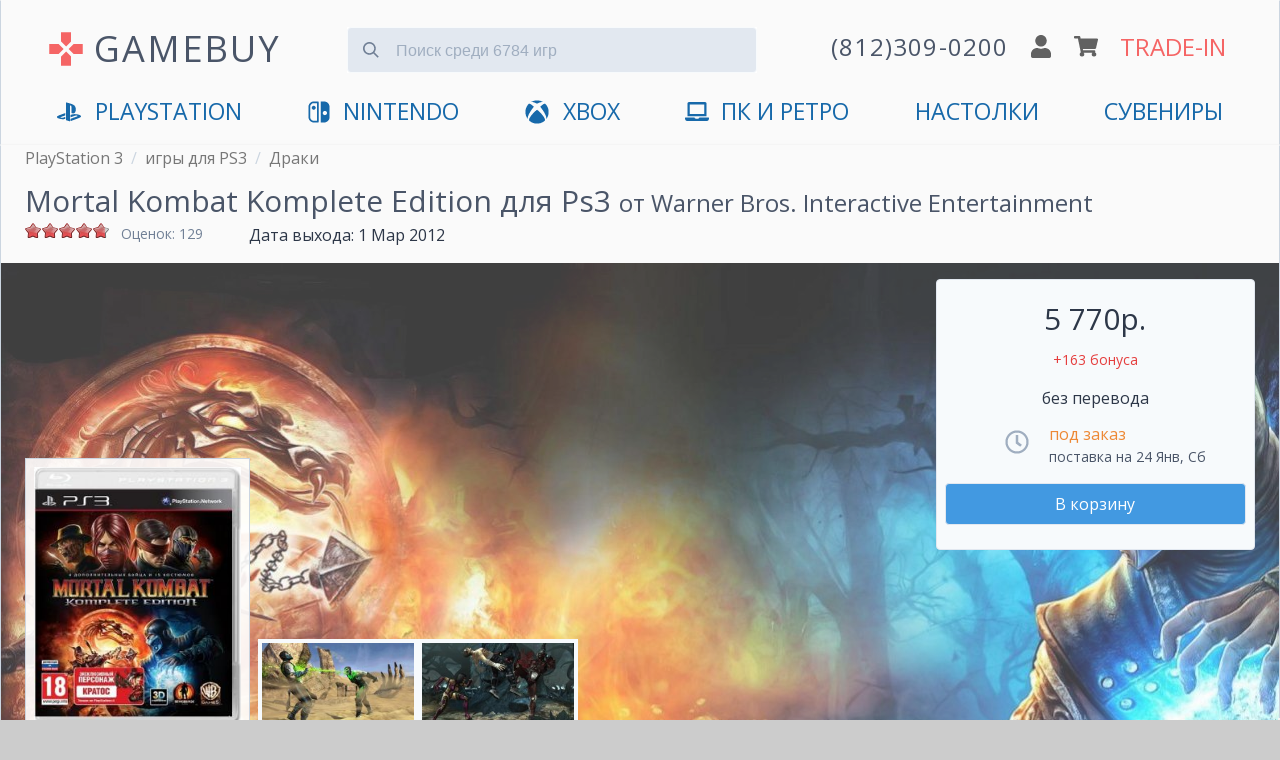

--- FILE ---
content_type: text/html; charset=utf-8
request_url: https://www.gamebuy.ru/ps3/game/mortal-kombat-komplete-edition-ps3
body_size: 22517
content:
<!DOCTYPE html>
<html lang="ru">

<head>
<meta http-equiv="Content-Type" content="text/html; charset=utf-8" />
<title>Mortal Kombat купить Komplete Edition на PS3 | GAMEBUY</title>
<meta http-equiv="X-UA-Compatible" content="IE=edge" />
<meta name="viewport" content="width=device-width, initial-scale=1" />
<meta name="yandex-verification" content="0c61b684e946ad71" />
<link rel="preconnect" href="https://mc.yandex.ru">


<link rel="shortcut icon" href="/sites/default/files/icons/favicon.svg" type="image/svg+xml">

<script type="application/ld+json">
{
  "@context" : "http://schema.org",
  "@type" : "Organization",
  "name" : "GameBuy",
  "url" : "https://www.gamebuy.ru",
  "address": {
    "@type": "PostalAddress",
    "streetAddress": "Транспортный пер. 2А пом 5Н",
    "addressRegion": "Санкт-Петербург",
    "postalCode": "191040",
    "addressCountry": {
      "@type": "Country",
      "name": "Russia"
    }
  },
  "sameAs" : [
    "https://vk.com/gamebuy",
    "https://twitter.com/gamebuy",
    "https://www.instagram.com/gamebuy.ru",
    "https://www.youtube.com/c/GamebuyMedia"
  ]
}
</script>



<!-- Google Tag Manager -->
<script>(function(w,d,s,l,i){w[l]=w[l]||[];w[l].push({'gtm.start':
new Date().getTime(),event:'gtm.js'});var f=d.getElementsByTagName(s)[0],
j=d.createElement(s),dl=l!='dataLayer'?'&l='+l:'';j.async=true;j.src=
'https://www.googletagmanager.com/gtm.js?id='+i+dl;f.parentNode.insertBefore(j,f);
})(window,document,'script','dataLayer','GTM-5T2HTPW');</script>
<!-- End Google Tag Manager -->


<script async src="/sites/all/themes/zeropoint/js/device.min.js"></script>


  <meta name="description" content="Купить Komplete Edition Mortal Kombat - игру для PlayStation 3. Доставка по СПб и отправка по России в день заказа. Самовывоз в центре. Отличные цены по Trade">


<!-- <link type="text/css" rel="stylesheet" media="all" href="/sites/all/themes/zeropoint/css/ie6.css" /> -->

 <!-- CDN fonts -->
 <!-- <link rel="stylesheet" href="https://use.fontawesome.com/releases/v5.7.1/css/solid.css" integrity="sha384-r/k8YTFqmlOaqRkZuSiE9trsrDXkh07mRaoGBMoDcmA58OHILZPsk29i2BsFng1B" crossorigin="anonymous" /> -->
 <!-- <link rel="stylesheet" href="https://use.fontawesome.com/releases/v5.7.1/css/brands.css" integrity="sha384-BKw0P+CQz9xmby+uplDwp82Py8x1xtYPK3ORn/ZSoe6Dk3ETP59WCDnX+fI1XCKK" crossorigin="anonymous" /> -->
 <!-- <link rel="stylesheet" href="https://use.fontawesome.com/releases/v5.7.1/css/fontawesome.css" integrity="sha384-4aon80D8rXCGx9ayDt85LbyUHeMWd3UiBaWliBlJ53yzm9hqN21A+o1pqoyK04h+" crossorigin="anonymous" /> -->
 <!-- <link rel="stylesheet" href="https://fonts.googleapis.com/css?family=Roboto:400,700&subset=latin,cyrillic" type='text/css' /> -->


<link rel="manifest" href="/manifest.json">

<link type="text/css" rel="stylesheet" media="print" href="/sites/default/files/css/css_169e695b7ccfa384fcc549eb0381f6b2.css" />
<!--[if gte IE 8]><!-->
<link type="text/css" rel="stylesheet" media="all" href="/sites/default/files/css/css_b89ae94918b8231c9ec29f792e975026.css" />
<link type="text/css" rel="stylesheet" media="all" href="/sites/default/files/css/css_b89ae94918b8231c9ec29f792e975026.emimage.css" />
<!--<![endif]-->
<!--[if lt IE 8]>
<link type="text/css" rel="stylesheet" media="all" href="/sites/default/files/css/css_b89ae94918b8231c9ec29f792e975026.orig.css" />
<![endif]-->
<script src="/sites/default/files/js/js_63dbbf1807d06158c887fd33873c8af7.js"></script>
<script>
<!--//--><![CDATA[//><!--
jQuery.extend(Drupal.settings, { "basePath": "/", "colorbox": { "transition": "elastic", "speed": 350, "opacity": "0.85", "slideshow": false, "slideshowAuto": false, "slideshowSpeed": 2500, "slideshowStart": "", "slideshowStop": "", "current": "{current} из {total}", "previous": "« Предыдущий", "next": "Следующий »", "close": "Закрыть", "overlayClose": true, "maxWidth": "100%", "maxHeight": "100%" }, "fivestar": { "titleUser": "Ваша оценка: ", "titleAverage": "В среднем: ", "feedbackSavingVote": "Сохраняем Ваш голос...", "feedbackVoteSaved": "Голос учтён", "feedbackDeletingVote": "Удаляем Ваш голос...", "feedbackVoteDeleted": "Ваш голос удалён" }, "jcarousel": { "ajaxPath": "/jcarousel/ajax/views" }, "fancybox": { "options": { "width": "600", "height": "300", "padding": 10, "margin": 20, "titleShow": false, "titlePosition": "outside", "scrolling": "no", "showCloseButton": 1, "showNavArrows": 0, "cyclic": 0, "opacity": 0, "overlayShow": 1, "overlayColor": "#666", "overlayOpacity": "0.3", "hideOnOverlayClick": 0, "hideOnContentClick": 1, "enableEscapeButton": 1, "centerOnScroll": 0, "autoScale": true, "easingIn": "swing", "easingOut": "swing", "changeFade": "fast", "changeSpeed": 300, "transitionIn": "fade", "speedIn": 300, "transitionOut": "fade", "speedOut": 300, "onStart": "", "onComplete": "", "onClosed": "", "onCleanup": "", "onCancel": "" }, "selector": "" }, "CToolsUrlIsAjaxTrusted": { "/ps3/game/mortal-kombat-komplete-edition-ps3": [ true, true, true, true, true, true ] } });
//--><!]]>
</script>

<!-- Comodo SSL -->
<!-- <script> //<![CDATA[ 
var tlJsHost = ((window.location.protocol == "https:") ? "https://secure.comodo.com/" : "http://www.trustlogo.com/");
document.write(unescape("%3Cscript src='" + tlJsHost + "trustlogo/javascript/trustlogo.js' type='text/javascript'%3E%3C/script%3E"));
//]]>
</script> -->

<link rel="canonical" href="https://www.gamebuy.ru/ps3/game/mortal-kombat-komplete-edition-ps3"/><link rel="alternate" href="https://www.gamebuy.ru/ps3/game/mortal-kombat-komplete-edition-ps3" hreflang="RU" />
<!-- <link href="https://unpkg.com/tailwindcss@^1.0/dist/tailwind.min.css" rel="stylesheet"> -->
<link href="/sites/default/files/icons/tailwind12.min.css" rel="stylesheet">

<style>
@import url('https://fonts.googleapis.com/css?family=Open+Sans:400,700&display=swap&subset=cyrillic');
* {
  font-family: 'Open Sans', 'Roboto', sans-serif;
}




/**************************\
  Demo Animation Style
\**************************/
/* @keyframes mmfadeIn {
    from { opacity: 0; }
      to { opacity: 1; }
}

@keyframes mmfadeOut {
    from { opacity: 1; }
      to { opacity: 0; }
}

@keyframes mmslideIn {
  from { transform: translateY(15%); }
    to { transform: translateY(0); }
}

@keyframes mmslideOut {
    from { transform: translateY(0); }
    to { transform: translateY(-10%); }
}

.micromodal-slide {
  display: none;
}

.micromodal-slide.is-open {
  display: block;
}

.micromodal-slide[aria-hidden="false"] .modal__overlay {
  animation: mmfadeIn .3s cubic-bezier(0.0, 0.0, 0.2, 1);
}

.micromodal-slide[aria-hidden="false"] .modal__container {
  animation: mmslideIn .3s cubic-bezier(0, 0, .2, 1);
}

.micromodal-slide[aria-hidden="true"] .modal__overlay {
  animation: mmfadeOut .3s cubic-bezier(0.0, 0.0, 0.2, 1);
}

.micromodal-slide[aria-hidden="true"] .modal__container {
  animation: mmslideOut .3s cubic-bezier(0, 0, .2, 1);
}

.micromodal-slide .modal__container,
.micromodal-slide .modal__overlay {
  will-change: transform;
} */

@keyframes App-logo-spin {
  20% {
    transform: rotate(0deg);
  }
  70% {
    transform: rotate(360deg);
  }
  100% {
    transform: rotate(360deg);
  }
}
</style>

</head>

<body class="layout-main not-admin not-logged-in not-front full-node node-type-game nid-1151 section-ps3 page-ps3-game-mortal-kombat-komplete-edition-ps3 overflow-x-hidden" style="background-color: #ccc;">



<!-- Google Tag Manager (noscript) -->
<noscript><iframe src="https://www.googletagmanager.com/ns.html?id=GTM-5T2HTPW"
height="0" width="0" style="display:none;visibility:hidden"></iframe></noscript>
<!-- End Google Tag Manager (noscript) -->

<header class="px-2 md:px-6 pb-4 container mx-auto border border-gray-400 md:shadow items-center" style="background-color: #fafafa; border-top: 1px solid transparent; border-bottom: 1px solid transparent;">

<!-- <ul class="flex text-gray-700 list-none justify-end">
  <li class="hidden md:block"><a href="/user" title="">логин</a></li>  <li class="px-6 hidden md:block"><a href="/cart" title="">корзина</a></li>
  <li class="text-xl px-6 hidden md:block"><a href="/tradein" title="оценка игр по программе Trade-In">trade-in</a></li>
  </ul> -->


<div class="flex justify-between md:justify-around items-center mt-4 flex-wrap" id="main-header">

  <input id="menu__toggle" type="checkbox" class="block md:hidden" />
  <label class="menu__btn block md:hidden pb-2 border rounded" style="box-shadow: 0 0 0 3px rgba(0, 0, 0, 0.25); background-color: #fafafa; border-color: #fafafa;" for="menu__toggle">
    <span></span>
  </label>
  <div class="md:hidden">&nbsp;</div>

  <div class="w-2/6 md:w-auto md:mb-2 md:flex" style="padding-top:5px;">
      <svg xmlns="http://www.w3.org/2000/svg" class="hidden md:block w-10 h-10 mr-2 self-center" viewBox="0 0 24 24" style="animation: App-logo-spin infinite 30s linear;">
        <path fill="#f56565" d="M15 7.5V2H9v5.5l3 3 3-3zM7.5 9H2v6h5.5l3-3-3-3zM9 16.5V22h6v-5.5l-3-3-3 3zM16.5 9l-3 3 3 3H22V9h-5.5z"/>
      </svg>
      <a href="https://www.gamebuy.ru" title="Главная страница магазина" class="text-2xl md:text-3xl lg:text-4xl hover:no-underline md:tracking-wider transition duration-300 hover:opacity-75" style="color:#4a5568">
      GAMEBUY
        <!-- <img src="/sites/default/files/logos/logo-v4.png" alt="Главная" /> -->
      </a>
  </div> <!-- /logo -->

  <div class="md:hidden flex justify-between w-4/12">
    <a href='tel:+78123090200'><img src="/sites/all/themes/zeropoint/images/gamebuy/phone.svg" class="w-5" alt="phone" /></a>
    <a href='/user'><img src="/sites/all/themes/zeropoint/images/gamebuy/user.svg" class="w-5" alt="profile" /></a>
    <a href='/cart'><img src="/sites/all/themes/zeropoint/images/gamebuy/cart.svg" class="w-6" alt="shopping cart" /></a>
  </div>

    
  <form data-count="6784" action="/search" accept-charset="UTF-8" method="get" class="transition h-12 md:mx-6 md:mb-4 w-full md:w-4/12 relative mt-4 md:-mt-2" id="search">
  <input type="text" maxlength="128" name="title" id="search_input" value="" class=" bg-gray-300 mt-3 appearance-none border-gray-300 rounded w-full pt-3 pb-2 pl-12 pr-4 text-gray-700 focus:outline-none focus:bg-white focus:border-blue-500" placeholder="Поиск среди 6784 игр">
    <button type="submit" onclick="searchFormValidate(event)" class="absolute mt-3 -mb-2 inset-y-0 left-0 pl-4 flex items-center" style="pointer-events: none!important;">
    <svg
      class="fill-current pointer-events-none text-gray-600 w-4 h-4"
      xmlns="http://www.w3.org/2000/svg"
      viewBox="0 0 20 20">
      <path
        d="M12.9 14.32a8 8 0 1 1 1.41-1.41l5.35 5.33-1.42 1.42-5.33-5.34zM8 14A6
        6 0 1 0 8 2a6 6 0 0 0 0 12z" />
    </svg>
   </button>
  </form>

<script>
  function searchFormValidate(e) {
    
    const input = document.getElementById('search_input');
    const value = input.value.trim() || '';
    if(value.length <= 1) {
      e.preventDefault();
      return false;
    }
  }
</script>
  

	  <div class="hidden md:flex justify-around items-center flex-grow md:flex-grow-0 w-4/12 md:mb-2 flex-no-wrap">
    <a href='tel:+78123090200' class="hover:no-underline">
      <img src="/sites/all/themes/zeropoint/images/gamebuy/phone.svg" class="w-5 md:hidden" alt="phone" />
      <span class="hidden lg:block tracking-wider text-gray-700 whitespace-no-wrap md:text-xl lg:text-2xl transition duration-300 hover:opacity-75">(812)309-0200</span>
      <img src="/sites/all/themes/zeropoint/images/gamebuy/phone.svg" class="w-5 lg:hidden transition duration-300 hover:opacity-75" alt="phone" />
    </a>
    <a href='/user'><img src="/sites/all/themes/zeropoint/images/gamebuy/user.svg" class="w-5 mx-2 transition duration-300 hover:opacity-75" alt="profile" /></a>
    <a href='/cart'><img src="/sites/all/themes/zeropoint/images/gamebuy/cart.svg" class="w-6 mr-2 transition duration-300 hover:opacity-75" alt="shopping cart" /></a>
    <a href='/tradein' class="text-xl lg:text-2xl transition duration-300 hover:no-underline hover:opacity-75 whitespace-no-wrap" style="color:#f56565;">TRADE-IN</a>
  </div>
    
  
  <nav id="main_menu" class="navcenter mt-4 hidden md:block md:flex-auto">
    <ul class="md:flex md:justify-between px-8" id="navlist">
    <!-- <li class="text-center md:hidden">
      <a href="https://www.gamebuy.ru/ps5" title="PlayStation 5">
        <svg xmlns="http://www.w3.org/2000/svg" aria-hidden="true" focusable="false" data-prefix="fab" data-icon="playstation" class="w-8 pr-2 pb-1 inline" role="img" viewBox="0 0 576 512">       
          <path fill="currentColor" d="M570.9 372.3c-11.3 14.2-38.8 24.3-38.8 24.3L327 470.2v-54.3l150.9-53.8c17.1-6.1 19.8-14.8 5.8-19.4-13.9-4.6-39.1-3.3-56.2 2.9L327 381.1v-56.4c23.2-7.8 47.1-13.6 75.7-16.8 40.9-4.5 90.9.6 130.2 15.5 44.2 14 49.2 34.7 38 48.9zm-224.4-92.5v-139c0-16.3-3-31.3-18.3-35.6-11.7-3.8-19 7.1-19 23.4v347.9l-93.8-29.8V32c39.9 7.4 98 24.9 129.2 35.4C424.1 94.7 451 128.7 451 205.2c0 74.5-46 102.8-104.5 74.6zM43.2 410.2c-45.4-12.8-53-39.5-32.3-54.8 19.1-14.2 51.7-24.9 51.7-24.9l134.5-47.8v54.5l-96.8 34.6c-17.1 6.1-19.7 14.8-5.8 19.4 13.9 4.6 39.1 3.3 56.2-2.9l46.4-16.9v48.8c-51.6 9.3-101.4 7.3-153.9-10z"/>
        </svg>
        PlayStation 5
      </a>
    </li> -->
    <li class="text-center first"><a href="https://www.gamebuy.ru/ps5" title="PlayStation 5">
        <svg xmlns="http://www.w3.org/2000/svg" aria-hidden="true" focusable="false" data-prefix="fab" data-icon="playstation" class="inline w-8 pr-2 pb-1" role="img" viewBox="0 0 576 512">       
          <path fill="currentColor" d="M570.9 372.3c-11.3 14.2-38.8 24.3-38.8 24.3L327 470.2v-54.3l150.9-53.8c17.1-6.1 19.8-14.8 5.8-19.4-13.9-4.6-39.1-3.3-56.2 2.9L327 381.1v-56.4c23.2-7.8 47.1-13.6 75.7-16.8 40.9-4.5 90.9.6 130.2 15.5 44.2 14 49.2 34.7 38 48.9zm-224.4-92.5v-139c0-16.3-3-31.3-18.3-35.6-11.7-3.8-19 7.1-19 23.4v347.9l-93.8-29.8V32c39.9 7.4 98 24.9 129.2 35.4C424.1 94.7 451 128.7 451 205.2c0 74.5-46 102.8-104.5 74.6zM43.2 410.2c-45.4-12.8-53-39.5-32.3-54.8 19.1-14.2 51.7-24.9 51.7-24.9l134.5-47.8v54.5l-96.8 34.6c-17.1 6.1-19.7 14.8-5.8 19.4 13.9 4.6 39.1 3.3 56.2-2.9l46.4-16.9v48.8c-51.6 9.3-101.4 7.3-153.9-10z"/>
        </svg>
        <span class="hidden md:inline">PlayStation</span>
        <span class="md:hidden">PlayStation 5</span>
        </a>
      </li>

      <li class="text-center md:hidden"><a href="https://www.gamebuy.ru/ps4" title="PlayStation 4">
        <svg xmlns="http://www.w3.org/2000/svg" aria-hidden="true" focusable="false" data-prefix="fab" data-icon="playstation" class="hidden md:inline w-8 pr-2 pb-1" role="img" viewBox="0 0 576 512">       
          <path fill="currentColor" d="M570.9 372.3c-11.3 14.2-38.8 24.3-38.8 24.3L327 470.2v-54.3l150.9-53.8c17.1-6.1 19.8-14.8 5.8-19.4-13.9-4.6-39.1-3.3-56.2 2.9L327 381.1v-56.4c23.2-7.8 47.1-13.6 75.7-16.8 40.9-4.5 90.9.6 130.2 15.5 44.2 14 49.2 34.7 38 48.9zm-224.4-92.5v-139c0-16.3-3-31.3-18.3-35.6-11.7-3.8-19 7.1-19 23.4v347.9l-93.8-29.8V32c39.9 7.4 98 24.9 129.2 35.4C424.1 94.7 451 128.7 451 205.2c0 74.5-46 102.8-104.5 74.6zM43.2 410.2c-45.4-12.8-53-39.5-32.3-54.8 19.1-14.2 51.7-24.9 51.7-24.9l134.5-47.8v54.5l-96.8 34.6c-17.1 6.1-19.7 14.8-5.8 19.4 13.9 4.6 39.1 3.3 56.2-2.9l46.4-16.9v48.8c-51.6 9.3-101.4 7.3-153.9-10z"/>
        </svg>
        <span class="md:hidden">PS4</span>
        </a>
      </li>
      <li class="text-center md:hidden"><a href="https://www.gamebuy.ru/ps3" title="PlayStation 3">PS3</a></li>
      <li class="text-center md:hidden"><a href="https://www.gamebuy.ru/psvita" title="Sony PlayStation Vita">VITA</a></li>
      <li class="text-center"><a href="https://www.gamebuy.ru/switch2" title="Nintendo Switch 2">
        <svg version="1.1" xmlns="http://www.w3.org/2000/svg" class="w-8 pr-2 mr-1 pb-1 inline" viewBox="0 0 550.000000 550.000000" preserveAspectRatio="xMidYMid meet">
        <g transform="translate(0.000000,550.000000) scale(0.100000,-0.100000)" fill="currentColor" stroke="none">
          <path d="M1365 5154 c-481 -86 -868 -442 -990 -910 -44 -169 -47 -268 -42 -1579 3 -1204 4 -1232 24 -1325 111 -501 467 -858 973 -976 66 -15 150 -18 691 -21 560 -4 618 -3 633 12 15 15 16 208 16 2396 0 1622 -3 2386 -10 2400 -10 18 -27 19 -613 18 -476 -1 -619 -4 -682 -15z m905 -2400 l0 -2026 -407 5 c-375 4 -415 6 -490 25 -322 83 -561 331 -628 654 -22 101 -22 2589 -1 2688 60 281 255 514 518 619 132 53 193 59 621 60 l387 1 0 -2026z"/>
          <path d="M1451 4169 c-63 -12 -159 -60 -210 -105 -105 -91 -157 -220 -149 -372 4 -79 9 -100 41 -164 47 -97 118 -168 215 -216 67 -33 84 -37 171 -40 79 -3 107 0 160 18 217 73 348 284 311 500 -43 257 -287 429 -539 379z"/>
          <path d="M3157 5163 c-4 -3 -7 -1087 -7 -2409 0 -2181 1 -2402 16 -2408 27 -10 803 -6 899 4 406 46 764 293 959 660 25 47 58 126 75 175 63 188 61 138 61 1575 0 1147 -2 1318 -16 1391 -99 521 -496 914 -1018 1004 -70 12 -178 15 -526 15 -240 0 -440 -3 -443 -7z m1068 -2178 c156 -41 284 -160 336 -312 33 -94 32 -232 -1 -318 -61 -158 -181 -269 -335 -310 -250 -65 -516 86 -589 334 -22 76 -21 204 4 282 75 245 335 389 585 324z"/>
        </g>
        </svg><span class="hidden md:inline">Nintendo</span><span class="md:hidden">Nintendo Switch 2</span></a></li>
        <li class="text-center md:hidden"><a href="https://www.gamebuy.ru/switch" title="Nintendo Switch">Switch 1</a></li>
      <li class="text-center md:hidden"><a href="https://www.gamebuy.ru/3ds" title="Nintendo 3DS">3DS</a></li>
      <li class="text-center md:hidden"><a href="https://www.gamebuy.ru/wii" title="Nintendo Wii">Wii</a></li>
      <li class="text-center md:hidden">
      <a href="https://www.gamebuy.ru/xboxsx" title="Xbox Series">
        <svg xmlns="http://www.w3.org/2000/svg" aria-hidden="true" focusable="false" data-prefix="fab" data-icon="xbox" class="w-8 pr-2 pb-1 inline" role="img" viewBox="0 0 512 512">
          <path fill="currentColor" d="M369.9 318.2c44.3 54.3 64.7 98.8 54.4 118.7-7.9 15.1-56.7 44.6-92.6 55.9-29.6 9.3-68.4 13.3-100.4 10.2-38.2-3.7-76.9-17.4-110.1-39C93.3 445.8 87 438.3 87 423.4c0-29.9 32.9-82.3 89.2-142.1 32-33.9 76.5-73.7 81.4-72.6 9.4 2.1 84.3 75.1 112.3 109.5zM188.6 143.8c-29.7-26.9-58.1-53.9-86.4-63.4-15.2-5.1-16.3-4.8-28.7 8.1-29.2 30.4-53.5 79.7-60.3 122.4-5.4 34.2-6.1 43.8-4.2 60.5 5.6 50.5 17.3 85.4 40.5 120.9 9.5 14.6 12.1 17.3 9.3 9.9-4.2-11-.3-37.5 9.5-64 14.3-39 53.9-112.9 120.3-194.4zm311.6 63.5C483.3 127.3 432.7 77 425.6 77c-7.3 0-24.2 6.5-36 13.9-23.3 14.5-41 31.4-64.3 52.8C367.7 197 427.5 283.1 448.2 346c6.8 20.7 9.7 41.1 7.4 52.3-1.7 8.5-1.7 8.5 1.4 4.6 6.1-7.7 19.9-31.3 25.4-43.5 7.4-16.2 15-40.2 18.6-58.7 4.3-22.5 3.9-70.8-.8-93.4zM141.3 43C189 40.5 251 77.5 255.6 78.4c.7.1 10.4-4.2 21.6-9.7 63.9-31.1 94-25.8 107.4-25.2-63.9-39.3-152.7-50-233.9-11.7-23.4 11.1-24 11.9-9.4 11.2z"/>
        </svg>
        Xbox Series X|S</a></li>
      <li class="text-center"><a href="https://www.gamebuy.ru/xboxone" title="Microsoft Xbox One">
        <svg xmlns="http://www.w3.org/2000/svg" aria-hidden="true" focusable="false" data-prefix="fab" data-icon="xbox" class="hidden md:inline w-8 pr-2 pb-1" role="img" viewBox="0 0 512 512">
          <path fill="currentColor" d="M369.9 318.2c44.3 54.3 64.7 98.8 54.4 118.7-7.9 15.1-56.7 44.6-92.6 55.9-29.6 9.3-68.4 13.3-100.4 10.2-38.2-3.7-76.9-17.4-110.1-39C93.3 445.8 87 438.3 87 423.4c0-29.9 32.9-82.3 89.2-142.1 32-33.9 76.5-73.7 81.4-72.6 9.4 2.1 84.3 75.1 112.3 109.5zM188.6 143.8c-29.7-26.9-58.1-53.9-86.4-63.4-15.2-5.1-16.3-4.8-28.7 8.1-29.2 30.4-53.5 79.7-60.3 122.4-5.4 34.2-6.1 43.8-4.2 60.5 5.6 50.5 17.3 85.4 40.5 120.9 9.5 14.6 12.1 17.3 9.3 9.9-4.2-11-.3-37.5 9.5-64 14.3-39 53.9-112.9 120.3-194.4zm311.6 63.5C483.3 127.3 432.7 77 425.6 77c-7.3 0-24.2 6.5-36 13.9-23.3 14.5-41 31.4-64.3 52.8C367.7 197 427.5 283.1 448.2 346c6.8 20.7 9.7 41.1 7.4 52.3-1.7 8.5-1.7 8.5 1.4 4.6 6.1-7.7 19.9-31.3 25.4-43.5 7.4-16.2 15-40.2 18.6-58.7 4.3-22.5 3.9-70.8-.8-93.4zM141.3 43C189 40.5 251 77.5 255.6 78.4c.7.1 10.4-4.2 21.6-9.7 63.9-31.1 94-25.8 107.4-25.2-63.9-39.3-152.7-50-233.9-11.7-23.4 11.1-24 11.9-9.4 11.2z"/>
        </svg>
        <span class="hidden md:inline">XBOX</span>
        <span class="md:hidden">Xbox One</span>
      
      </a></li>
      <li class="text-center md:hidden"><a href="https://www.gamebuy.ru/xbox360" title="XBOX 360">Xbox 360</a></li>
      <li class="text-center">
        <a href="https://www.gamebuy.ru/pc" title="Персональный компьютер">
          <svg xmlns="http://www.w3.org/2000/svg" aria-hidden="true" focusable="false" data-prefix="fas" data-icon="laptop" class="w-8 pr-2 pb-1 mr-1 inline" role="img" viewBox="0 0 640 512">
            <path fill="currentColor" d="M624 416H381.54c-.74 19.81-14.71 32-32.74 32H288c-18.69 0-33.02-17.47-32.77-32H16c-8.8 0-16 7.2-16 16v16c0 35.2 28.8 64 64 64h512c35.2 0 64-28.8 64-64v-16c0-8.8-7.2-16-16-16zM576 48c0-26.4-21.6-48-48-48H112C85.6 0 64 21.6 64 48v336h512V48zm-64 272H128V64h384v256z"/>
          </svg>ПК и Ретро</a>
      </li>
      <li class="text-center">
        <a href="https://www.gamebuy.ru/boardgames" title="Настольные игры">
        <span class="hidden md:inline">Настолки</span>
        <span class="md:hidden">Настольные игры</span>
      
        </a>
      </li>
      <li class="text-center last"><a href="https://www.gamebuy.ru/souvenir" title="Мерчандайз и сувениры">Сувениры</a></li>
      <!-- <li class="text-center md:hidden" style="display:none;"><hr /></li> -->
      <li class="text-center md:hidden" style="display:none;"><a href="https://www.gamebuy.ru/tradein" title="Оценка игр по программе Trade-In" class="" style="color:#f56565 !important;">Trade-In</a></li>
      <li class="text-center md:hidden" style="display:none;"><a href="https://www.gamebuy.ru/help/about" title="О магазине">Магазин</a></li>
      <li class="text-center md:hidden" style="display:none;"><a href="tel:+78123090200">+7(812)309-0200</a></li>
    </ul>
  </nav>
</div>
</header>



<div class="absolute" style="right:0">
<div class="tabs"></div>
        </div>
<main 

    itemscope itemtype="http://schema.org/VideoGame"    class="container mx-auto border border-gray-400 md:shadow" 
    style="background-color: #fafafa; border-top: 1px solid transparent; border-bottom: 1px solid transparent;"
    >


<div class="breadcrumbs flex mb-2 px-2 md:px-6" itemscope="" itemtype="https://schema.org/BreadcrumbList">
  <div>
    <div itemprop="itemListElement" itemscope="" itemtype="https://schema.org/ListItem">
      <meta itemprop="name" content="PlayStation 3">
      <meta itemprop="url" content="https://www.gamebuy.ru/ps3">
      <meta itemprop="item" content="https://www.gamebuy.ru/ps3">
      <meta itemprop="position" content="1">
    </div>
    <a class='text-sm md:text-base pr-2' style='color: #777' href='https://www.gamebuy.ru/ps3'>PlayStation 3</a>  </div>
    <div class="hidden md:block pr-2 text-gray-400">/</div>
    <div>
    <div itemprop="itemListElement" itemscope="" itemtype="https://schema.org/ListItem">
      <meta itemprop="name" content="игры для PS3">
      <meta itemprop="url" content="https://www.gamebuy.ru/ps3/game">
      <meta itemprop="item" content="https://www.gamebuy.ru/ps3/game">
      <meta itemprop="position" content="2">
    </div>
    <a class='text-sm md:text-base pr-2' style='color: #777' href='https://www.gamebuy.ru/ps3/game'>игры для PS3</a>  </div>
    <div class="hidden md:block pr-2 text-gray-400">/</div>
    <div>
    <div itemprop="itemListElement" itemscope="" itemtype="https://schema.org/ListItem">
      <meta itemprop="name" content="Драки">
      <meta itemprop="url" content="https://www.gamebuy.ru/ps3/game/fighting">
      <meta itemprop="item" content="https://www.gamebuy.ru/ps3/game/fighting">
      <meta itemprop="position" content="3">
    </div>
    <a class='text-sm md:text-base pr-2' style='color: #777' href='https://www.gamebuy.ru/ps3/game/fighting'>Драки</a>  </div>
  </div>
<h1 itemprop="name" class="px-2 md:px-6 text-gray-700 text-lg md:text-3xl">Mortal Kombat Komplete Edition для Ps3 <small><a href='/publisher/warner-bros-interactive-entertainment'>от Warner Bros. Interactive Entertainment</a></small></h1>
<link href="https://www.gamebuy.ru/ps3/game/mortal-kombat-komplete-edition-ps3" itemprop="url">

<div class="flex px-2 md:px-6 justify-between md:justify-start">
  <div class="w-56 flex mb-2">
        <div class="w-24 h-8 overflow-y"><form action="/ps3/game/mortal-kombat-komplete-edition-ps3"  accept-charset="UTF-8" method="post" id="fivestar-form-node-1151-2" class="fivestar-widget">
<div><div class="fivestar-form-vote-1151 clear-block"><input type="hidden" name="content_type" id="edit-content-type-2" value="node"  />
<input type="hidden" name="content_id" id="edit-content-id-2" value="1151"  />
<div class="fivestar-form-item  fivestar-average-stars fivestar-labels-hover"><div class="form-item" id="edit-vote-4-wrapper">
 <input type="hidden" name="vote_count" id="edit-vote-count-2" value="129"  />
<input type="hidden" name="vote_average" id="edit-vote-average-2" value="94.2636"  />
<input type="hidden" name="auto_submit_path" id="edit-auto-submit-path-2" value="/fivestar/vote/node/1151/vote"  class="fivestar-path" />
<select name="vote" class="form-select" id="edit-vote-5" ><option value="-">Выберите оценку</option><option value="20">Плохо</option><option value="40">Средненько</option><option value="60">Хорошо</option><option value="80">Отлично</option><option value="100" selected="selected">Великолепно</option></select><input type="hidden" name="auto_submit_token" id="edit-auto-submit-token-2" value="4e9c637e487facbafd7a12634331887a"  class="fivestar-token" />

 <div class="description"><div class="fivestar-summary fivestar-feedback-enabled">&nbsp;</div></div>
</div>
</div><input type="hidden" name="destination" id="edit-destination-2" value="node/1151"  />
<input type="submit" name="op" id="edit-fivestar-submit-2" value="Рейтинг"  class="form-submit fivestar-submit" />
<input type="hidden" name="form_build_id" id="form-_yQKakXKLrMUNwI9fsFNbcXULgBolyBanblXFMjSDJg" value="form-_yQKakXKLrMUNwI9fsFNbcXULgBolyBanblXFMjSDJg"  />
<input type="hidden" name="form_id" id="edit-fivestar-form-node-1151-2" value="fivestar_form_node_1151"  />
</div>
</div></form>
</div>
    <small class="text-sm text-gray-600">
      Оценок: 129    </small>
      </div>
  <div class="pr-6 text-base"><span class="hidden md:inline">Дата выхода: </span><span class="date-display-single">1 Мар 2012</span></div>
  <meta itemprop="datePublished" content="2012-03-01" />
</div>

<div class="relative background-image">
  <div class="hidden md:block" style="min-height: 500px;">
    <img src='https://www.gamebuy.ru/sites/default/files/imagecache/screenshot_1280/screenshots/mortal_kombat/56632_screen_mortal_kombat.jpg' alt='Скриншот игры Mortal Kombat Komplete Edition для Ps3' class='opacity-75' />
  </div>

  
  <div class="w-full md:absolute md:flex justify-between items-end px-2 md:px-6 bottom-0" id="SkuPictureGallery">
  <script>
    window.addEventListener("load", function(event) {
      document.getElementById('cover').classList.add('opacity-100');
    });
  </script>

    <div itemscope="" itemprop="image" itemtype="http://schema.org/ImageObject" class="border-gray-400 px-2 py-2 border" style="background-color: rgba(255, 255, 255, .9);">
      <img itemprop="url" id="cover" class="opacity-25 transition duration-700 ease-in-out relative mx-auto md:mx-0" src='https://www.gamebuy.ru/sites/default/files/imagecache/game_cover/files/mortal-kombat-komplete-edition-ps3_playstation-3_cover.jpg' alt="Диск Mortal Kombat. Komplete Edition [Essentials] [PS3]" />
      <meta itemprop="width" content="255"><meta itemprop="height" content="320">
      <div itemscope="" itemprop="thumbnail" itemtype="http://schema.org/ImageObject">
        <meta itemprop="url" content="https://www.gamebuy.ru/sites/default/files/imagecache/covers_small/files/mortal-kombat-komplete-edition-ps3_playstation-3_cover.jpg">
        <meta itemprop="width" content="100"><meta itemprop="height" content="100">
      </div>
    </div>
    <div class="mx-2 flex w-full items-end overflow-x-hidden md:order-1">
              <meta itemprop="screenshot" content="https://www.gamebuy.ru/sites/default/files/imagecache/screenshot_1280/4063_screen_mortal_kombat.jpg">
      <!-- <meta itemprop="width" content="1280"><meta itemprop="height" content="600"> -->
      <!-- <div itemscope="" itemprop="thumbnail" itemtype="http://schema.org/ImageObject"> -->
        <!-- <meta itemprop="url" content="https://www.gamebuy.ru/sites/default/files/imagecache/covers_small/4063_screen_mortal_kombat.jpg"> -->
        <!-- <meta itemprop="width" content="100"><meta itemprop="height" content="100"> -->
      <!-- </div> -->
      <a href="https://www.gamebuy.ru/sites/default/files/imagecache/screenshot_1280/4063_screen_mortal_kombat.jpg" class="glightbox3 w-40 py-1 px-1 bg-gray-100 hover:bg-red-400" style="min-width: 120px;" data-gallery="gallery1">
        <img class="" src='https://www.gamebuy.ru/sites/default/files/imagecache/screenshot_mini/4063_screen_mortal_kombat.jpg' alt="Скриншот № 0 из игры Mortal Kombat. Komplete Edition [Essentials] [PS3]" />

      </a>
          <meta itemprop="screenshot" content="https://www.gamebuy.ru/sites/default/files/imagecache/screenshot_1280/4063_screen_mortal_kombat_0.jpg">
      <!-- <meta itemprop="width" content="1280"><meta itemprop="height" content="600"> -->
      <!-- <div itemscope="" itemprop="thumbnail" itemtype="http://schema.org/ImageObject"> -->
        <!-- <meta itemprop="url" content="https://www.gamebuy.ru/sites/default/files/imagecache/covers_small/4063_screen_mortal_kombat_0.jpg"> -->
        <!-- <meta itemprop="width" content="100"><meta itemprop="height" content="100"> -->
      <!-- </div> -->
      <a href="https://www.gamebuy.ru/sites/default/files/imagecache/screenshot_1280/4063_screen_mortal_kombat_0.jpg" class="glightbox3 w-40 py-1 px-1 bg-gray-100 hover:bg-red-400" style="min-width: 120px;" data-gallery="gallery1">
        <img class="" src='https://www.gamebuy.ru/sites/default/files/imagecache/screenshot_mini/4063_screen_mortal_kombat_0.jpg' alt="Скриншот № 1 из игры Mortal Kombat. Komplete Edition [Essentials] [PS3]" />

      </a>
        </div>
  </div>

  <div style="min-width:250px;" class="md:absolute md:mr-6 md:mt-4 md:top-0 md:right-0 bg-gray-100 border rounded w-full md:w-3/12 text-center py-4">
      <div class="text-3xl pb-4">
            <span class="uc-price"><span class="uc-price">5 770р.</span></span>      

              <div class="pt-2 text-sm text-red-600">
        +163 бонуса 
      </div>
            </div>

      <script>
      function changeLocation(src) {
        // console.log(src);
        const path = src.dataset.path;
        if(!path || path === window.location.href) return;
        src.classList.add('opacity-25');
        window.location.href = path;
        return false;
      }
      </script>

            

      <div class="">без перевода</div>
      
            
      
      <div class="pb-2 pt-3">
                  <div class="flex justify-center">
              <svg xmlns="http://www.w3.org/2000/svg" class="pt-2 w-8 h-8 mx-4 text-gray-500" data-icon="clock" role="img" viewBox="0 0 512 512">
                <path fill="currentColor" d="M256 8C119 8 8 119 8 256s111 248 248 248 248-111 248-248S393 8 256 8zm0 448c-110.5 0-200-89.5-200-200S145.5 56 256 56s200 89.5 200 200-89.5 200-200 200zm61.8-104.4l-84.9-61.7c-3.1-2.3-4.9-5.9-4.9-9.7V116c0-6.6 5.4-12 12-12h32c6.6 0 12 5.4 12 12v141.7l66.8 48.6c5.4 3.9 6.5 11.4 2.6 16.8L334.6 349c-3.9 5.3-11.4 6.5-16.8 2.6z"/></svg>
              <div class="text-left">
                <div class="text-orange-500">под заказ</div>
                <div class='text-sm text-gray-700'>поставка на 24 Янв, Сб</div>
              </div>
            </div>
            </div>

     
      <div class="add-to-cart mx-2 my-2"><form action="/ps3/game/mortal-kombat-komplete-edition-ps3"  accept-charset="UTF-8" method="post" id="uc-product-add-to-cart-form-1151-1">
<div><input type="hidden" name="qty" id="edit-qty-1" value="1"  />
<input type="submit" name="op" id="edit-submit-3-1151" value="В корзину"  class="form-submit cursor-pointer transition duration-500 text-white ease-in-out bg-blue-500 hover:bg-green-500" />
<input type="hidden" name="form_build_id" id="form-gLNCoEAbig3HQx2NQu4wLOhk1rxcbCCt1ZdM7YDUb_s" value="form-gLNCoEAbig3HQx2NQu4wLOhk1rxcbCCt1ZdM7YDUb_s"  />
<input type="hidden" name="form_id" id="edit-uc-product-add-to-cart-form-1151-1" value="uc_product_add_to_cart_form_1151"  />

</div></form>
</div>    </div>
  
  
</div><!-- /images -->

  <div class="content px-2 md:px-6">

    <div class="mt-8 mb-2">
    <h3 class="text-gray-700 my-2 text-xl">Краткая информация об игре</h3>
    <table class="mb-6">
        <tbody>
          <tr>
            <td>Артикул</td>
            <td>1151</td>
          </tr>
          <tr>
            <td>Игра для</td>
            <td itemprop="gamePlatform">PlayStation 3</td>
          </tr>
          <tr>
            <td>Перевод</td>
            <td>
              <meta itemprop="inLanguage" content="en-US" />
              без перевода            </td>
          </tr>
          <tr>
            <td>Жанр</td>
            <td>
                          <span 
                class="mr-2" 
                itemprop="genre"                >
                Драки</span>
                        </td>
          </tr>
          <tr>
            <td class="w-1/2 md:w-1/4 md:pr-12">Возрастное ограничение</td>
            <td itemprop="audience" itemscope itemtype="http://schema.org/PeopleAudience">
              старше 18 лет              <meta itemprop="requiredMinAge" content="18" />
            </td>
          </tr>
        </tbody>
    </table> 
    <h2 class="text-gray-700 text-xl my-2">Описание Mortal Kombat</h2>
            <div class="overflow-hidden">
              <div>
          Возможность играть за Кратоса из <a href="/node/13">God of War 3</a>.<br /><br /><br />В состав Komplete Edition вошли 4 дополнительных персонажа:<br /><ul><br />  <li>Кровавая Леди – Скарлет;</li><br />  <li>Слепой самурай – Кенши;</li><br />  <li>Эденийский войн – Рейн;</li><br />  <li>Маньяк-убийца – Фреди Крюгер.</li><br /></ul><br />А также 15 классических костюмов для персонажей и 3 классических добивания для Скорпиона, Саб-Зиро и Рептилии.        </div>
              <div>
          <p>Это жестокая, кровавая и беспощадная битва не на жизнь, а на смерть, битва, в которой может победить только сильнейший.<br /><br /><br />Столетия понадобились Шао Кану, чтобы одержать верх над Рейденом и его союзниками. Однако перед лицом смерти Рейден все же смог использовать свой последний шанс спасти мир. Он отправил ментальное сообщение самому себе в прошлое, во времена первого турнира, когда силы добра еще были способны уничтожить Шао Кана&hellip;<br /><br /><br />Игрокам предстоит принять участие в турнире &laquo;Смертельной битвы&raquo;, узнать истинную историю мира <strong>Mortal Kombat</strong> и изменить прошлое, чтобы спасти будущее.</p><br /><br /><br /><br /><ul class="list list-disc list-inside" ><br />	<li><strong>Легендарные бойцы.</strong> Сражайтесь за или против героев культовой серии Mortal Kombat, среди которых Рейден, Джонни Кейдж и Скорпион</li><br />	<li><strong>Сражайся или умри!</strong> Используйте смертоносные и жестокие удары, а также фирменные добивания серии Mortal Kombat &mdash; знаменитые Fatality.</li><br />	<li><strong>Многообразие режимов.</strong> Померьтесь силами или вступите в бой плечом к плечу с друзьями в режимах Tag Team, Co-op Arcade и Team Online.</li><br />	<li><strong>Графика нового поколения.</strong> Настолько красочным и кровавым Mortal Kombat еще никогда не был. А поддержка технологии стереоскопического 3D обеспечивает максимальное погружение в суровый мир, где выживают только сильнейшие и безжалостные бойцы.</li><br />	<li><strong>Бог войны.</strong> В версии для PlayStation 3 игроков ожидает дополнительный персонаж &mdash; герой серии God of War жестокий и отчаянный Кратос.</li><br /></ul><br /><br /><br /><strong>Особенности Mortal Kombat 2011:</strong><br /><br /><ul class="list list-disc list-inside" ><br />  <li>Полное издание самого нового на сегодняшний день выпуска культовой серии файтингов, интерес к который не угасает с момента ее появления на аркадных автоматах в 1992 году. Возрожденная игра Mortal Kombat получила восторженные отзывы и высокие оценки от критиков, завоевала признание давних поклонников серии и приобрела новых фанатов.</li><br />  <li>Полностью переосмысленная боевая система, возвращающая Mortal Kombat к его легендарным корням, позволяет даже начинающим игрокам сражаться разнообразно и зрелищно, а ветераны «Смертельной битвы» и файтеры-профи получили настоящую турнирную игру – сбалансированную, проработанную, глубокую.   </li><br />  <li>Благодаря разнообразию режимов игра представляет интерес и для тех, кто предпочитает поединки с виртуальными противниками, и для тех, кто получает больше удовольствия от сражений по сети с другими игроками, и для поклонников командных состязаний.</li><br />  <li>Десятки знакомых героев; знаменитые фирменные &laquo;добивания&raquo; &mdash; Fatalities; неповторимая волнующая атмосфера бойцовского турнира &laquo;Смертельная битва&raquo;; новые игровые режимы; потрясающие графические эффекты; а в версии для PlayStation 3 &ndash; поддержка стереоскопического 3D &ndash; без сомнения, и давние поклонники серии, и те, кто лишь начинает знакомство с файтингами, получат от Mortal Kombat массу удовольствия.</li><br /></ul><br /><br /><br /><br />          <p class="mt-6">
          Купить игру Mortal Kombat Komplete Edition для PlayStation 3 в интернет-магазине GAMEBUY можно с доставкой по Санкт-Петербургу в день заказа или с отправкой по всей России через Boxberry, СДЭК или Почту также в день заказа. Наш магазин расположен в центре СПб, где можно самостоятельно купить игру в удобное время, даже без предварительного заказа.          </p>
           
          
        </div>
      </div>
    </div>
    
        <ul class="flex terms justify-end mb-6">
          <li class="px-2 text-sm"><a href='/ps3/game/fighting'>Драки</a></li>
          <li class="px-2 text-sm"><a href='/ps3/game/for-kids'>Поддержка 3D</a></li>
          <li class="px-2 text-sm"><a href='/ps3/game/119'>для двоих</a></li>
        </ul>
    
    <form action="/ps3/game/mortal-kombat-komplete-edition-ps3"  accept-charset="UTF-8" method="post" id="uc-catalog-buy-it-now-form-1151">
<div><input type="hidden" name="nid" id="edit-nid-2" value="1151"  />
<input type="submit" name="op" id="edit-submit-5-1151" value="Купить Mortal Kombat. Komplete Edition [Essentials] [PS3]"  class="form-submit list-add-to-cart text-blue-700 cursor-pointer hover:text-blue-900 px-4 overflow-x-hidden" />
<input type="hidden" name="form_build_id" id="form-CuizG618Lh19uce9ZNIcKq7prTVyiULTdfLC1atDu0g" value="form-CuizG618Lh19uce9ZNIcKq7prTVyiULTdfLC1atDu0g"  />
<input type="hidden" name="form_id" id="edit-uc-catalog-buy-it-now-form-1151" value="uc_catalog_buy_it_now_form_1151"  />

</div></form>

        <div class="links mt-6">
      <ul class="links inline"><li class="comment_forbidden first last"><span><a href="/user/login?destination=comment%2Freply%2F1151%23comment-form">Войдите</a> или <a href="/user/register?destination=comment%2Freply%2F1151%23comment-form">зарегистрируйтесь</a>, чтобы получить возможность отправлять комментарии</span></li>
</ul>    </div>
      </div><!-- /content -->


  <div itemscope="" itemtype="https://schema.org/Product" itemref="SkuPictureGallery">
    <meta itemprop="name" content="Mortal Kombat. Komplete Edition [Essentials] [PS3]">
    <meta itemprop="sku" content="1151">
    <meta itemprop="category" content="Драки">
    <meta itemprop="brand" content="Warner Bros. Interactive Entertainment">
    <meta itemprop="applicationCategory" content="Game">
    <meta itemprop="publisher" content="Warner Bros. Interactive Entertainment">
    <meta itemprop="playMode" content="SinglePlayer">
    <meta itemprop="description" content="&lt;p&gt;Это жестокая, кровавая и беспощадная битва не на жизнь, а на смерть, битва, в которой может победить только сильнейший.
&lt;br /&gt;">
          <div itemprop="review" itemscope itemtype="http://schema.org/Review">
        <meta itemprop="name" content="Мне нравится я люблю">
        <meta itemprop="author" content="nikisan">
        <meta itemprop="datePublished" content="2012-12-28">
        <meta itemprop="description" content="Мне нравится я люблю файтенги.=3">
      </div>
        <meta itemprop="gtin13" content="5051892084215">
    <div itemprop="offers" itemscope="" itemtype="http://schema.org/Offer">
      

      <meta itemprop="availability" content="PreOrder">
      <meta itemprop="url" content="https://www.gamebuy.ru/ps3/game/mortal-kombat-komplete-edition-ps3">
      <meta itemprop="price" content="5770.00">      <meta itemprop="priceSpecification" content="5770">
      <meta itemprop="priceCurrency" content="RUR">
      <meta itemprop="priceValidUntil" content="2026-01-22FET23:59+0300">
      <meta itemprop="itemCondition" content="NewCondition">
      <meta itemprop="condition" content="new">
    </div>
    <div itemprop="aggregateRating" itemscope="" itemtype="https://schema.org/AggregateRating">
          <meta itemprop='reviewCount' content='8'>      
            <meta itemprop="bestRating" content="5">
      <meta itemprop="worstRating" content="0">
      <meta itemprop="ratingCount" content="129">
      <meta itemprop="ratingValue" content="4.7">
    </div>
    
  </div>




  

<script>
    const myLightbox = GLightbox({ 
      selector: 'glightbox3',
      touchNavigation: true,
      loop: true,
      autoplayVideos: true,
      // onOpen: () => {
      //     console.log('Lightbox opened')
      // },
      
      beforeSlideLoad: (slide, data) => {
          // Need to execute a script in the slide?
          // You can do that here...
      }
     });
</script>

<script>
const obj = {
    type: 'slider',
    // autoplay: 4000,
    hoverpause: true,
    startAt: 0,
    perView: 4,
    peek: { before: 0, after: 20 }
  };

  // if(!window.matchMedia("(min-width: 501px)").matches) {
  //   delete obj.peek;
  // };
  // new Glide('.glide-screenshots',obj).mount();
</script>

<script>
const listEl = localStorage.getItem('list_'+new Date().toISOString().split('T')[0], "");

window.dataLayer = window.dataLayer || [];
dataLayer.push({
 'ecommerce': {
   'currencyCode': 'RUB',
   'detail': {
     'actionField': {'list': listEl},
     'products': [{
       'name': 'Mortal Kombat. Komplete Edition [Essentials] [PS3]',
       'id': '1151',
       'price': '5770',
       'brand': 'ps3',
       'category': 'PlayStation 3/игры для PS3/Драки',
      //  'variant': 'Variant 1'
     }]
   }
 },
 'event': 'gtm-ee-event',
 'gtm-ee-event-category': 'Enhanced Ecommerce',
 'gtm-ee-event-action': 'Product Details',
 'gtm-ee-event-non-interaction': 'True',
});
</script>

<script>
window.dataLayer = window.dataLayer || [];
function addToCartGa() {
  dataLayer.push({
  'ecommerce': {
    'currencyCode': 'RUB',
    'add': {
      'products': [{
        'name': 'Mortal Kombat. Komplete Edition [Essentials] [PS3]',
        'id': '1151',
        'price': '5770',
        'brand': 'ps3',
        'category': 'PlayStation 3/игры для PS3/Драки',
          // 'variant': 'Variant 1',
          'quantity': 1
        }]
    }
  },
  'event': 'gtm-ee-event',
  'gtm-ee-event-category': 'Enhanced Ecommerce',
  'gtm-ee-event-action': 'Adding a Product to a Shopping Cart',
  'gtm-ee-event-non-interaction': 'False',
  });

  return true;
}
document.querySelectorAll('form').forEach(f => { f.addEventListener('submit',addToCartGa)});
</script>
<div id="comments" class="block">

  <h2 class="comments">
    Комментарии  </h2>
  
  <a id="comment-292"></a>
<!-- comment --> 
<div class="shadow-lg relative rounded-lg bg-white my-8 mx-2 md:mx-8 p-4 notification-box flex w-auto md:w-7/12" id="comment_292">
  <div class="pr-2">
    <svg
      class="fill-current text-green-600"
      xmlns="http://www.w3.org/2000/svg"
      viewBox="0 0 24 24"
      width="22"
      height="22"
    >
      <path
        class="heroicon-ui"
        d="M12 22a10 10 0 1 1 0-20 10 10 0 0 1 0 20zm0-2a8 8 0 1 0 0-16 8 8 0 0 0 0 16zm-3.54-4.46a1 1 0 0 1 1.42-1.42 3 3 0 0 0 4.24 0 1 1 0 0 1 1.42 1.42 5 5 0 0 1-7.08 0zM9 11a1 1 0 1 1 0-2 1 1 0 0 1 0 2zm6 0a1 1 0 1 1 0-2 1 1 0 0 1 0 2z"
      />
    </svg>
    <!-- <svg
      class="fill-current text-red-600"
      xmlns="http://www.w3.org/2000/svg"
      viewBox="0 0 24 24"
      width="24"
      height="24"
    >
      <path
        class="heroicon-ui"
        d="M12 22a10 10 0 1 1 0-20 10 10 0 0 1 0 20zm0-2a8 8 0 1 0 0-16 8 8 0 0 0 0 16zm-3.54-4.54a5 5 0 0 1 7.08 0 1 1 0 0 1-1.42 1.42 3 3 0 0 0-4.24 0 1 1 0 0 1-1.42-1.42zM9 11a1 1 0 1 1 0-2 1 1 0 0 1 0 2zm6 0a1 1 0 1 1 0-2 1 1 0 0 1 0 2z"
      />
    </svg> -->
  </div>

  <div class="w-full">
    <div class="text-sm pb-2">
            
      <div class="submitted">
        <h3>nikisan</h3>      </div>

      
    </div>

    <div class="text-sm text-gray-600  tracking-tight ">
      <p>Мне нравится я люблю файтенги.=3</p> 
    </div>

  </div>
    
  </div>

    
    
<!-- /comment --> 


          
        
          <a id="comment-249"></a>
<!-- comment --> 
<div class="shadow-lg relative rounded-lg bg-white my-8 mx-2 md:mx-8 p-4 notification-box flex w-auto md:w-7/12" id="comment_249">
  <div class="pr-2">
    <svg
      class="fill-current text-green-600"
      xmlns="http://www.w3.org/2000/svg"
      viewBox="0 0 24 24"
      width="22"
      height="22"
    >
      <path
        class="heroicon-ui"
        d="M12 22a10 10 0 1 1 0-20 10 10 0 0 1 0 20zm0-2a8 8 0 1 0 0-16 8 8 0 0 0 0 16zm-3.54-4.46a1 1 0 0 1 1.42-1.42 3 3 0 0 0 4.24 0 1 1 0 0 1 1.42 1.42 5 5 0 0 1-7.08 0zM9 11a1 1 0 1 1 0-2 1 1 0 0 1 0 2zm6 0a1 1 0 1 1 0-2 1 1 0 0 1 0 2z"
      />
    </svg>
    <!-- <svg
      class="fill-current text-red-600"
      xmlns="http://www.w3.org/2000/svg"
      viewBox="0 0 24 24"
      width="24"
      height="24"
    >
      <path
        class="heroicon-ui"
        d="M12 22a10 10 0 1 1 0-20 10 10 0 0 1 0 20zm0-2a8 8 0 1 0 0-16 8 8 0 0 0 0 16zm-3.54-4.54a5 5 0 0 1 7.08 0 1 1 0 0 1-1.42 1.42 3 3 0 0 0-4.24 0 1 1 0 0 1-1.42-1.42zM9 11a1 1 0 1 1 0-2 1 1 0 0 1 0 2zm6 0a1 1 0 1 1 0-2 1 1 0 0 1 0 2z"
      />
    </svg> -->
  </div>

  <div class="w-full">
    <div class="text-sm pb-2">
            
      <div class="submitted">
        <h3>pj-dutka</h3>      </div>

      
    </div>

    <div class="text-sm text-gray-600  tracking-tight ">
      <p>Я купил эту игру недавно, игра супер... мой любимый файтинг... я только ради нее и купил приставку PS3, но меня немного расстроило что она очень часто зависает... сначала я подумал что это из за перегрева, но она зависает даже когда я только включаю приставку а она еще холодная... пока я ждал когда придет эта игра я играл по многу часов в GT5 и она ниразу не зависла... А тут какая то фигня - че делать? может кто знает?</p> 
    </div>

  </div>
    
  </div>

    
    
<!-- /comment --> 


          
        
          <div class="indented"><a id="comment-250"></a>
<!-- comment --> 
<div class="shadow-lg relative rounded-lg bg-white my-8 mx-2 md:mx-8 p-4 notification-box flex w-auto md:w-7/12" id="comment_250">
  <div class="pr-2">
    <svg
      class="fill-current text-green-600"
      xmlns="http://www.w3.org/2000/svg"
      viewBox="0 0 24 24"
      width="22"
      height="22"
    >
      <path
        class="heroicon-ui"
        d="M12 22a10 10 0 1 1 0-20 10 10 0 0 1 0 20zm0-2a8 8 0 1 0 0-16 8 8 0 0 0 0 16zm-3.54-4.46a1 1 0 0 1 1.42-1.42 3 3 0 0 0 4.24 0 1 1 0 0 1 1.42 1.42 5 5 0 0 1-7.08 0zM9 11a1 1 0 1 1 0-2 1 1 0 0 1 0 2zm6 0a1 1 0 1 1 0-2 1 1 0 0 1 0 2z"
      />
    </svg>
    <!-- <svg
      class="fill-current text-red-600"
      xmlns="http://www.w3.org/2000/svg"
      viewBox="0 0 24 24"
      width="24"
      height="24"
    >
      <path
        class="heroicon-ui"
        d="M12 22a10 10 0 1 1 0-20 10 10 0 0 1 0 20zm0-2a8 8 0 1 0 0-16 8 8 0 0 0 0 16zm-3.54-4.54a5 5 0 0 1 7.08 0 1 1 0 0 1-1.42 1.42 3 3 0 0 0-4.24 0 1 1 0 0 1-1.42-1.42zM9 11a1 1 0 1 1 0-2 1 1 0 0 1 0 2zm6 0a1 1 0 1 1 0-2 1 1 0 0 1 0 2z"
      />
    </svg> -->
  </div>

  <div class="w-full">
    <div class="text-sm pb-2">
            
      <div class="submitted">
        Администратор магазина      </div>

      
    </div>

    <div class="text-sm text-gray-600  tracking-tight ">
      <p>Если диск не поцарапан, а приставке больше года - советую проверить лазер в сервисе, он может быть подсевшим. GT5 очень много устанавливает на HDD, а Мортал в основном играется с диска.</p> 
    </div>

  </div>
    
  </div>

    
    
<!-- /comment --> 


          
        
          <div class="indented"><a id="comment-251"></a>
<!-- comment --> 
<div class="shadow-lg relative rounded-lg bg-white my-8 mx-2 md:mx-8 p-4 notification-box flex w-auto md:w-7/12" id="comment_251">
  <div class="pr-2">
    <svg
      class="fill-current text-green-600"
      xmlns="http://www.w3.org/2000/svg"
      viewBox="0 0 24 24"
      width="22"
      height="22"
    >
      <path
        class="heroicon-ui"
        d="M12 22a10 10 0 1 1 0-20 10 10 0 0 1 0 20zm0-2a8 8 0 1 0 0-16 8 8 0 0 0 0 16zm-3.54-4.46a1 1 0 0 1 1.42-1.42 3 3 0 0 0 4.24 0 1 1 0 0 1 1.42 1.42 5 5 0 0 1-7.08 0zM9 11a1 1 0 1 1 0-2 1 1 0 0 1 0 2zm6 0a1 1 0 1 1 0-2 1 1 0 0 1 0 2z"
      />
    </svg>
    <!-- <svg
      class="fill-current text-red-600"
      xmlns="http://www.w3.org/2000/svg"
      viewBox="0 0 24 24"
      width="24"
      height="24"
    >
      <path
        class="heroicon-ui"
        d="M12 22a10 10 0 1 1 0-20 10 10 0 0 1 0 20zm0-2a8 8 0 1 0 0-16 8 8 0 0 0 0 16zm-3.54-4.54a5 5 0 0 1 7.08 0 1 1 0 0 1-1.42 1.42 3 3 0 0 0-4.24 0 1 1 0 0 1-1.42-1.42zM9 11a1 1 0 1 1 0-2 1 1 0 0 1 0 2zm6 0a1 1 0 1 1 0-2 1 1 0 0 1 0 2z"
      />
    </svg> -->
  </div>

  <div class="w-full">
    <div class="text-sm pb-2">
            
      <div class="submitted">
        <h3>pj-dutka</h3>      </div>

      
    </div>

    <div class="text-sm text-gray-600  tracking-tight ">
      <p>приставка новая - ей 2 недели...</p> 
    </div>

  </div>
    
  </div>

    
    
<!-- /comment --> 


          
        
          <div class="indented"><a id="comment-252"></a>
<!-- comment --> 
<div class="shadow-lg relative rounded-lg bg-white my-8 mx-2 md:mx-8 p-4 notification-box flex w-auto md:w-7/12" id="comment_252">
  <div class="pr-2">
    <svg
      class="fill-current text-green-600"
      xmlns="http://www.w3.org/2000/svg"
      viewBox="0 0 24 24"
      width="22"
      height="22"
    >
      <path
        class="heroicon-ui"
        d="M12 22a10 10 0 1 1 0-20 10 10 0 0 1 0 20zm0-2a8 8 0 1 0 0-16 8 8 0 0 0 0 16zm-3.54-4.46a1 1 0 0 1 1.42-1.42 3 3 0 0 0 4.24 0 1 1 0 0 1 1.42 1.42 5 5 0 0 1-7.08 0zM9 11a1 1 0 1 1 0-2 1 1 0 0 1 0 2zm6 0a1 1 0 1 1 0-2 1 1 0 0 1 0 2z"
      />
    </svg>
    <!-- <svg
      class="fill-current text-red-600"
      xmlns="http://www.w3.org/2000/svg"
      viewBox="0 0 24 24"
      width="24"
      height="24"
    >
      <path
        class="heroicon-ui"
        d="M12 22a10 10 0 1 1 0-20 10 10 0 0 1 0 20zm0-2a8 8 0 1 0 0-16 8 8 0 0 0 0 16zm-3.54-4.54a5 5 0 0 1 7.08 0 1 1 0 0 1-1.42 1.42 3 3 0 0 0-4.24 0 1 1 0 0 1-1.42-1.42zM9 11a1 1 0 1 1 0-2 1 1 0 0 1 0 2zm6 0a1 1 0 1 1 0-2 1 1 0 0 1 0 2z"
      />
    </svg> -->
  </div>

  <div class="w-full">
    <div class="text-sm pb-2">
            
      <div class="submitted">
        Администратор магазина      </div>

      
    </div>

    <div class="text-sm text-gray-600  tracking-tight ">
      <p>Тормозит при игре по сети или в обычном режиме? Если в сингле, то попробуйте запустить этот диск у кого-то из знакомых. Если у них так же тормозит - отправляйте диск нам, отнесем его на экспертизу, возможно это брак производства.</p> 
    </div>

  </div>
    
  </div>

    
    
<!-- /comment --> 


          
        
          </div></div></div><a id="comment-220"></a>
<!-- comment --> 
<div class="shadow-lg relative rounded-lg bg-white my-8 mx-2 md:mx-8 p-4 notification-box flex w-auto md:w-7/12" id="comment_220">
  <div class="pr-2">
    <svg
      class="fill-current text-green-600"
      xmlns="http://www.w3.org/2000/svg"
      viewBox="0 0 24 24"
      width="22"
      height="22"
    >
      <path
        class="heroicon-ui"
        d="M12 22a10 10 0 1 1 0-20 10 10 0 0 1 0 20zm0-2a8 8 0 1 0 0-16 8 8 0 0 0 0 16zm-3.54-4.46a1 1 0 0 1 1.42-1.42 3 3 0 0 0 4.24 0 1 1 0 0 1 1.42 1.42 5 5 0 0 1-7.08 0zM9 11a1 1 0 1 1 0-2 1 1 0 0 1 0 2zm6 0a1 1 0 1 1 0-2 1 1 0 0 1 0 2z"
      />
    </svg>
    <!-- <svg
      class="fill-current text-red-600"
      xmlns="http://www.w3.org/2000/svg"
      viewBox="0 0 24 24"
      width="24"
      height="24"
    >
      <path
        class="heroicon-ui"
        d="M12 22a10 10 0 1 1 0-20 10 10 0 0 1 0 20zm0-2a8 8 0 1 0 0-16 8 8 0 0 0 0 16zm-3.54-4.54a5 5 0 0 1 7.08 0 1 1 0 0 1-1.42 1.42 3 3 0 0 0-4.24 0 1 1 0 0 1-1.42-1.42zM9 11a1 1 0 1 1 0-2 1 1 0 0 1 0 2zm6 0a1 1 0 1 1 0-2 1 1 0 0 1 0 2z"
      />
    </svg> -->
  </div>

  <div class="w-full">
    <div class="text-sm pb-2">
            
      <div class="submitted">
        <h3>iDimkos</h3>      </div>

      
    </div>

    <div class="text-sm text-gray-600  tracking-tight ">
      <p>Недели 2 назад брал тут за 1690, обидно однако... И это не первый облом на этом сайте. Даже не знаю как долго надо терпеть с покупкой, пока цена не устаканится. А игре 5 звезд 100%</p> 
    </div>

  </div>
    
  </div>

    
    
<!-- /comment --> 


          
        
          <div class="indented"><a id="comment-222"></a>
<!-- comment --> 
<div class="shadow-lg relative rounded-lg bg-white my-8 mx-2 md:mx-8 p-4 notification-box flex w-auto md:w-7/12" id="comment_222">
  <div class="pr-2">
    <svg
      class="fill-current text-green-600"
      xmlns="http://www.w3.org/2000/svg"
      viewBox="0 0 24 24"
      width="22"
      height="22"
    >
      <path
        class="heroicon-ui"
        d="M12 22a10 10 0 1 1 0-20 10 10 0 0 1 0 20zm0-2a8 8 0 1 0 0-16 8 8 0 0 0 0 16zm-3.54-4.46a1 1 0 0 1 1.42-1.42 3 3 0 0 0 4.24 0 1 1 0 0 1 1.42 1.42 5 5 0 0 1-7.08 0zM9 11a1 1 0 1 1 0-2 1 1 0 0 1 0 2zm6 0a1 1 0 1 1 0-2 1 1 0 0 1 0 2z"
      />
    </svg>
    <!-- <svg
      class="fill-current text-red-600"
      xmlns="http://www.w3.org/2000/svg"
      viewBox="0 0 24 24"
      width="24"
      height="24"
    >
      <path
        class="heroicon-ui"
        d="M12 22a10 10 0 1 1 0-20 10 10 0 0 1 0 20zm0-2a8 8 0 1 0 0-16 8 8 0 0 0 0 16zm-3.54-4.54a5 5 0 0 1 7.08 0 1 1 0 0 1-1.42 1.42 3 3 0 0 0-4.24 0 1 1 0 0 1-1.42-1.42zM9 11a1 1 0 1 1 0-2 1 1 0 0 1 0 2zm6 0a1 1 0 1 1 0-2 1 1 0 0 1 0 2z"
      />
    </svg> -->
  </div>

  <div class="w-full">
    <div class="text-sm pb-2">
            
      <div class="submitted">
        Администратор магазина      </div>

      
    </div>

    <div class="text-sm text-gray-600  tracking-tight ">
      <p>Дело в том, что цена никогда не устаканится: игры постоянно дешевеют, у нас цены падают даже еще не так быстро, как на Западе. Мы постоянно стараемся снизить цену на игры. Как только мы находим поставщика с более низкой ценой - сразу же скидываем цену и у нас в магазине.</p> 
    </div>

  </div>
    
  </div>

    
    
<!-- /comment --> 


          
        
          <div class="indented"><a id="comment-226"></a>
<!-- comment --> 
<div class="shadow-lg relative rounded-lg bg-white my-8 mx-2 md:mx-8 p-4 notification-box flex w-auto md:w-7/12" id="comment_226">
  <div class="pr-2">
    <svg
      class="fill-current text-green-600"
      xmlns="http://www.w3.org/2000/svg"
      viewBox="0 0 24 24"
      width="22"
      height="22"
    >
      <path
        class="heroicon-ui"
        d="M12 22a10 10 0 1 1 0-20 10 10 0 0 1 0 20zm0-2a8 8 0 1 0 0-16 8 8 0 0 0 0 16zm-3.54-4.46a1 1 0 0 1 1.42-1.42 3 3 0 0 0 4.24 0 1 1 0 0 1 1.42 1.42 5 5 0 0 1-7.08 0zM9 11a1 1 0 1 1 0-2 1 1 0 0 1 0 2zm6 0a1 1 0 1 1 0-2 1 1 0 0 1 0 2z"
      />
    </svg>
    <!-- <svg
      class="fill-current text-red-600"
      xmlns="http://www.w3.org/2000/svg"
      viewBox="0 0 24 24"
      width="24"
      height="24"
    >
      <path
        class="heroicon-ui"
        d="M12 22a10 10 0 1 1 0-20 10 10 0 0 1 0 20zm0-2a8 8 0 1 0 0-16 8 8 0 0 0 0 16zm-3.54-4.54a5 5 0 0 1 7.08 0 1 1 0 0 1-1.42 1.42 3 3 0 0 0-4.24 0 1 1 0 0 1-1.42-1.42zM9 11a1 1 0 1 1 0-2 1 1 0 0 1 0 2zm6 0a1 1 0 1 1 0-2 1 1 0 0 1 0 2z"
      />
    </svg> -->
  </div>

  <div class="w-full">
    <div class="text-sm pb-2">
            
      <div class="submitted">
        <h3>iDimkos</h3>      </div>

      
    </div>

    <div class="text-sm text-gray-600  tracking-tight ">
      <p>Блин. Даже KOMPLETE EDITION вышел на 40р дешевле. Ну это подстава. Не считая того, что в обычном этих персов еще и купить надо. Боюсь теперь предзаказ на Резидент делать, одни расстройства...<br />
P.S. А вообще конечно здорово что ценники меняются, да еще и в меньшую сторону. Видать надо было почистить карму перед покупкой)))</p> 
    </div>

  </div>
    
  </div>

    
    
<!-- /comment --> 


          
        
          </div></div>
</div>

  
</main>


<footer class="px-6 py-4" style="background-color: #fafafa;">

<div class="container mx-auto">
  <div class="secondary-nav">
    <ul class="justify-center mx-auto hidden md:flex mt-10" id="navlist2">
      <li class="px-4"><a href="https://www.gamebuy.ru/ps5" title="PlayStation 5">PS5</a></li>
      <li class="px-4"><a href="https://www.gamebuy.ru/ps4" title="PlayStation 4">PS4</a></li>
      <li class="px-4"><a href="https://www.gamebuy.ru/ps3" title="PlayStation 3">PS3</a></li>
      <li class="px-4"><a href="https://www.gamebuy.ru/psvita" title="Sony PlayStation Vita">VITA</a></li>
      <li class="px-4"><a href="https://www.gamebuy.ru/switch" title="">Switch</a></li>
      <li class="px-4"><a href="https://www.gamebuy.ru/3ds" title="">3DS</a></li>
      <li class="px-4"><a href="https://www.gamebuy.ru/wii" title="Nintendo Wii">Wii</a></li>
      <li class="px-4"><a href="https://www.gamebuy.ru/xboxsx" title="Microsoft Xbox Series">Xbox Series</a></li>
      <li class="px-4"><a href="https://www.gamebuy.ru/xboxone" title="Microsoft Xbox One">XOne</a></li>
      <li class="px-4"><a href="https://www.gamebuy.ru/xbox360" title="XBOX 360">X360</a></li>
      <li class="px-4"><a href="https://www.gamebuy.ru/pc" title="Персональный компьютер">PC и Ретро</a></li>
      <li class="px-4"><a href="https://www.gamebuy.ru/souvenir" title="">Сувениры</a></li>
    </ul>
</div>
<div class="md:flex justify-between items-center">
  <div>
  <div class="ml-4 mb-4 text-gray-700 hidden">Следите за нами в Соц сетях:</div>
  <div class="flex justify-between md:mx-6">
      <a href="https://vk.com/gamebuy" target="_blank"><img class="md:pr-2 h-10 md:h-16 opacity-50 hover:opacity-100" alt="Группа ВКонтакте" src="/sites/default/files/icons/footer/vk%20blue.svg"></a>
      <a href="https://t.me/gamebuyru_bot" target="_blank"><img class="md:px-2 h-10 md:h-16 opacity-50 hover:opacity-100" alt="Telegram bot GAMEBUY" src="/sites/default/files/icons/footer/telegram.svg"></a>
            <a href="https://www.youtube.com/c/GamebuyMedia" target="_blank"><img class="md:pl-2 h-10 md:h-16 opacity-50 hover:opacity-100" alt="YouTube GAMEBUY" src="/sites/default/files/icons/footer/you%20blue.svg"></a>
    </div>
  </div>
  <div class="hidden lg:block">
      <!-- <a href="https://clck.yandex.ru/redir/dtype=stred/pid=47/cid=2508/*http://grade.market.yandex.ru/?id=42400&amp;action=link" target="_blank"><img alt="Читайте отзывы покупателей и оценивайте качество магазина gamebuy.ru на Яндекс.Маркете" height="101" src="https://clck.yandex.ru/redir/dtype=stred/pid=47/cid=2507/*https://grade.market.yandex.ru/?id=42400&amp;action=image&amp;size=2" style="border-style: initial; border-color: initial; font-size: 13px; " width="150"></a> -->
  </div>
  <nav class="flex text-sm justify-end mt-4">
    <div class="hidden md:block">
      <p class="font-bold mb-2">Информация</p>
      <div><a class="gray" href="https://www.gamebuy.ru/help/about">О магазине</a></div>
      <div class="my-2 md:my-0"><a class="gray" href="https://www.gamebuy.ru/how-to-buy">Как купить</a></div>
      <div><a class="gray" href="https://www.gamebuy.ru/rekvizity">Реквизиты</a></div>
      <div class="my-2 md:my-0"><a class="gray" href="https://www.gamebuy.ru/privacy-policy">Политика конфиденциальности</a></div>
      <div class="my-2 md:my-0"><a class="gray" href="https://www.gamebuy.ru/terms-of-use">Условия использования</a></div>
    </div>

    <div class="mr-3 md:mx-12">
      <p class="font-bold mb-2 truncate">Для покупателя</p>
      <div><a class="gray" href="https://www.gamebuy.ru/tradein">Trade-In</a></div>
      <div><a class="gray" href="https://www.gamebuy.ru/bonus">Бонусная система</a></div>
      <div><a class="gray" href="https://www.gamebuy.ru/help/dostavka">Доставка и оплата</a></div>
      <div><a class="gray" href="https://www.gamebuy.ru/help/warrantly">Возврат товара</a></div>
    </div>

    <div>
      <p class="font-bold mb-2">Магазин</p>
      <div class="flex" ><svg xmlns="http://www.w3.org/2000/svg" class="hidden md:block w-6 h-6 text-gray-500 self-center" role="img" viewBox="0 0 384 512">
            <path fill="currentColor" d="M172.268 501.67C26.97 291.031 0 269.413 0 192 0 85.961 85.961 0 192 0s192 85.961 192 192c0 77.413-26.97 99.031-172.268 309.67-9.535 13.774-29.93 13.773-39.464 0zM192 272c44.183 0 80-35.817 80-80s-35.817-80-80-80-80 35.817-80 80 35.817 80 80 80z"/></svg>
            <a href="https://g.page/gamebuy?share" class="gray md:hidden"><address class="md:ml-4">СПб, Транспортный пер, 2а, магазин GAMEBUY</address></a>
            <a href="/help/about" class="gray hidden md:inline"><address class="md:ml-4">СПб, Транспортный пер, 2а,<br /> магазин GAMEBUY</address></a>
      </div>
      <div class="py-1 md:my-0 flex"><svg xmlns="http://www.w3.org/2000/svg" class="hidden md:block w-4 h-4 text-gray-500 self-center ml-1" role="img" viewBox="0 0 512 512">
            <path fill="currentColor" d="M497.39 361.8l-112-48a24 24 0 0 0-28 6.9l-49.6 60.6A370.66 370.66 0 0 1 130.6 204.11l60.6-49.6a23.94 23.94 0 0 0 6.9-28l-48-112A24.16 24.16 0 0 0 122.6.61l-104 24A24 24 0 0 0 0 48c0 256.5 207.9 464 464 464a24 24 0 0 0 23.4-18.6l24-104a24.29 24.29 0 0 0-14.01-27.6z"/></svg>
            <a href='tel:+78123090200' class="gray md:ml-6">+7(812)309-0200</a></div>
      <div class="flex"><svg xmlns="http://www.w3.org/2000/svg" class="hidden md:block w-4 h-4 text-gray-500 self-center ml-1" viewBox="0 0 512 512">
           <path fill="currentColor" d="M464 64H48C21.49 64 0 85.49 0 112v288c0 26.51 21.49 48 48 48h416c26.51 0 48-21.49 48-48V112c0-26.51-21.49-48-48-48zm0 48v40.805c-22.422 18.259-58.168 46.651-134.587 106.49-16.841 13.247-50.201 45.072-73.413 44.701-23.208.375-56.579-31.459-73.413-44.701C106.18 199.465 70.425 171.067 48 152.805V112h416zM48 400V214.398c22.914 18.251 55.409 43.862 104.938 82.646 21.857 17.205 60.134 55.186 103.062 54.955 42.717.231 80.509-37.199 103.053-54.947 49.528-38.783 82.032-64.401 104.947-82.653V400H48z"/></svg>
           <a href="mailto:info@gamebuy.ru" class="gray md:ml-6">info@gamebuy.ru</a></div>
    </div>

</nav>
</div>
</div>

  <div class="justify-around items-center w-10/12 mx-auto hidden md:flex mt-2">
    
    <div>
      <a href="//www.liveinternet.ru/click" target="_blank"><img src="//counter.yadro.ru/hit?t22.6;rhttps%3A//www.gamebuy.ru/admin/build/views/edit/nivo_slider;s1440*900*24;uhttps%3A//www.gamebuy.ru/;0.5956856684141012" alt="" title="LiveInternet: показано число просмотров за 24 часа, посетителей за 24 часа и за сегодня" width="88" height="31"></a>
    </div>
    <div class="justify-between hidden md:flex">
      <img class="w-20 opacity-50 hover:opacity-100" src="/sites/default/files/icons/footer/mir%20blue.svg" alt="Логотип Мир">
      <img class="w-20 opacity-50 hover:opacity-100 px-1" src="/sites/default/files/icons/footer/visa%20blue.svg" alt="Логотип Visa">
      <img class="w-20 opacity-50 hover:opacity-100 px-1" src="/sites/default/files/icons/footer/master%20blue.svg" alt="Логотип MasterCard">
      <img class="w-20 opacity-50 hover:opacity-100 px-1 hidden lg:block" src="/sites/default/files/icons/footer/jcb%20blue.svg"  alt="Логотип JCB">
      <img class="w-20 opacity-50 hover:opacity-100 px-1 hidden lg:block" src="/sites/default/files/icons/footer/qiwi%20blue.svg" alt="Логотип QiWi">
      <img class="w-20 opacity-50 hover:opacity-100 hidden lg:block" src="/sites/default/files/icons/footer/yand%20blue.svg" alt="Логотип Яндекс Денег">
    </div>
  </div>

  <div class="legal md:w-9/12 text-gray-600 mx-auto text-xs md:text-sm mt-4">
      Copyright &copy; 2010 - 2026 <a href="/">Специализированный магазин игр и приставок GameBuy</a>. 
      <span class="hidden md:block">
      г. Санкт-Петербург. Все цены указаны в рублях. Данный сайт носит исключительно информационный характер и ни при каких обстоятельствах не является публичной офертой, определяемой положениями Статьи 437 Гражданского кодекса РФ.
      </span>
      <div id="brand"></div>
  </div>

  
</footer>


<!--Google Merchant Rating-->
<script src="https://apis.google.com/js/platform.js?onload=renderBadge" async defer></script>

<script>
  window.renderBadge = function() {
    var ratingBadgeContainer = document.createElement("div");
    document.body.appendChild(ratingBadgeContainer);
    window.gapi.load('ratingbadge', function() {
      window.gapi.ratingbadge.render(ratingBadgeContainer, {"merchant_id": 16733241});
    });
  }
</script>

<script>
// function throttling(callback, limit, time) {
//     /// monitor the count
//     var calledCount = 0;

//     /// refresh the `calledCount` varialbe after the `time` has been passed
//     setInterval(function(){ calledCount = 0 }, time);

//     /// creating a closure that will be called
//     return function(){
//         /// checking the limit (if limit is exceeded then do not call the passed function
//         if (limit > calledCount) {
//             /// increase the count
//             calledCount++;
//             callback(); /// call the function
//         } 
//         // else console.log('not calling because the limit has exceeded');
//     };
// }
//////////////////////////////////////////////////////////// 
// how to use

/// creating a function to pass in the throttling function 
// function cb(){
//     console.log("called");
// }

/// calling the closure function in every 100 milliseconds
// setInterval(throttling(cb, 3, 1000), 100);
</script>

<!-- comodo SSL -->
<!-- <script>
TrustLogo("https://www.gamebuy.ru/sites/all/themes/zeropoint/images/gamebuy/comodo_secure_seal_76x26_transp.png", "CL1", "none");
</script>
<a  href="https://www.instantssl.com/" id="comodoTL">Essential SSL</a> -->

<!-- Twitter universal website tag code -->
<!-- <script>
!function(e,t,n,s,u,a){e.twq||(s=e.twq=function(){s.exe?s.exe.apply(s,arguments):s.queue.push(arguments);
},s.version='1.1',s.queue=[],u=t.createElement(n),u.async=!0,u.src='//static.ads-twitter.com/uwt.js',
a=t.getElementsByTagName(n)[0],a.parentNode.insertBefore(u,a))}(window,document,'script');
// Insert Twitter Pixel ID and Standard Event data below
twq('init','o0fvq');
twq('track','PageView');
</script> -->
<!-- End Twitter universal website tag code -->

  </body>
</html>
